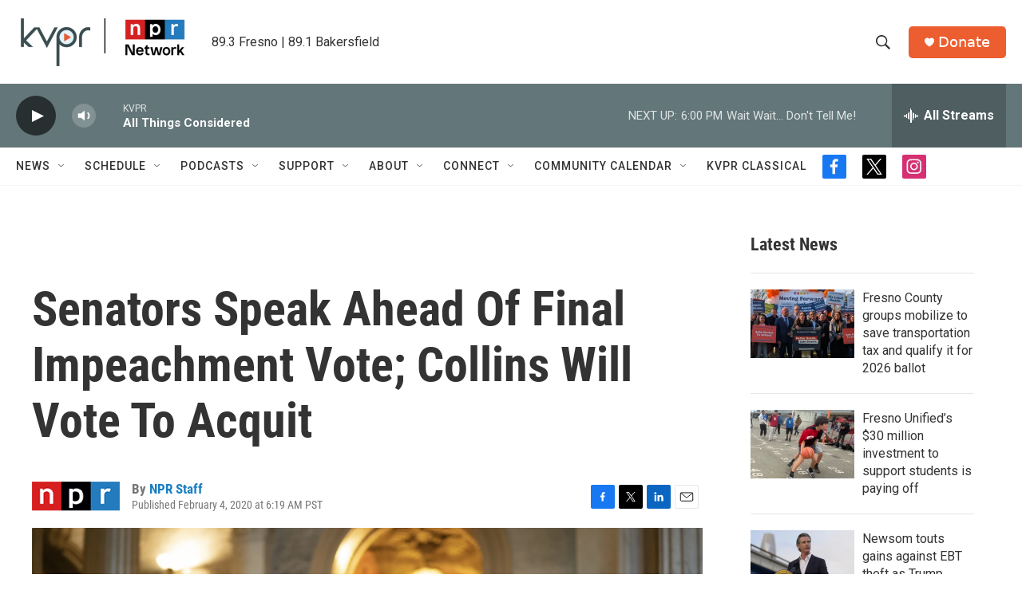

--- FILE ---
content_type: text/html; charset=utf-8
request_url: https://www.google.com/recaptcha/api2/aframe
body_size: 269
content:
<!DOCTYPE HTML><html><head><meta http-equiv="content-type" content="text/html; charset=UTF-8"></head><body><script nonce="TKuVkMQlg5M4-N03AUo90A">/** Anti-fraud and anti-abuse applications only. See google.com/recaptcha */ try{var clients={'sodar':'https://pagead2.googlesyndication.com/pagead/sodar?'};window.addEventListener("message",function(a){try{if(a.source===window.parent){var b=JSON.parse(a.data);var c=clients[b['id']];if(c){var d=document.createElement('img');d.src=c+b['params']+'&rc='+(localStorage.getItem("rc::a")?sessionStorage.getItem("rc::b"):"");window.document.body.appendChild(d);sessionStorage.setItem("rc::e",parseInt(sessionStorage.getItem("rc::e")||0)+1);localStorage.setItem("rc::h",'1769303252884');}}}catch(b){}});window.parent.postMessage("_grecaptcha_ready", "*");}catch(b){}</script></body></html>